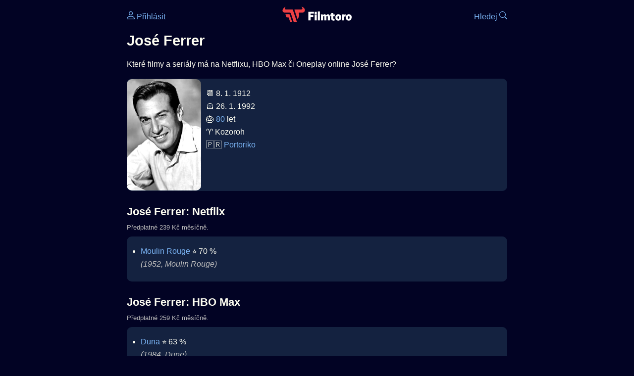

--- FILE ---
content_type: text/html; Charset=utf-8
request_url: https://filmtoro.cz/osoba/jose-ferrer?mode=light
body_size: 12251
content:
<!DOCTYPE html>
<html lang="cs">
<head>
	<title>José Ferrer ▶️ Netflix, HBO či Disney filmy a seriály</title>
	<meta name="Description" content="Které filmy a seriály má na Netflixu, HBO Max či Oneplay online José Ferrer?">
	<meta charset="UTF-8">
    <meta content="width=device-width, initial-scale=1" name="viewport">
    <meta http-equiv="X-UA-Compatible" content="IE=edge,chrome=1" />
	<meta name="robots" content="index,follow,max-snippet:-1">
	<meta property="og:title" content="José Ferrer ▶️ Netflix, HBO či Disney filmy a seriály">
	<meta property="og:image" content="">
	<meta property="og:description" content="Které filmy a seriály má na Netflixu, HBO Max či Oneplay online José Ferrer?">
	<meta property="og:url" content="https://filmtoro.cz/osoba/jose-ferrer">
	<meta name="twitter:card" content="summary_large_image">
	<meta name="twitter:title" content="José Ferrer ▶️ Netflix, HBO či Disney filmy a seriály">
	<meta name="twitter:description" content="Které filmy a seriály má na Netflixu, HBO Max či Oneplay online José Ferrer?">
	<meta name="twitter:image" content="">
	<meta name="twitter:site" content="@filmtorocz">
	<meta property="fb:app_id" content="1667003363532804">
	<meta name="google-site-verification" content="_muLufzs-jSzMM8FRjgrmXzhiWmul-qt-VDzKKRlGeI">
	<meta name="seznam-wmt" content="PiK1QwxixaTkmi6OIMRNWDsKCFwPYhjC" />
	<meta name="theme-color" content="#020324">
	<meta name="background-color" content="#020324">
	<meta name="mobile-web-app-capable" content="yes">
	<meta name="apple-mobile-web-app-status-bar-style" content="black-translucent">
	 
	<link rel="icon" href="https://filmtoro.cz/img/filmtoro/favicon.ico" type="image/x-icon">
	<link rel="shortcut icon" href="https://filmtoro.cz/img/filmtoro/favicon_64.ico">
	<link rel="apple-touch-icon" href="https://filmtoro.cz/img/filmtoro/filmtoro_invert_672.png">
	<link rel="manifest" href="/manifest.json?v=2">
	<link rel="canonical" href="https://filmtoro.cz/osoba/jose-ferrer">
	<link rel="alternate" type="application/rss+xml" title="Filmtoro RSS" href="https://filmtoro.cz/export/rss.asp" />
	<link rel="stylesheet" href="/css/dark.css?v=202601610">
	
</head>

<body>

<div class="layout">

<div class="left">
<div class="sky">
<ins class="adsbygoogle"
     style="display:block"
     data-ad-client="ca-pub-5935141666329574"
     data-ad-slot="6591630633"
     data-ad-format="auto"
     data-full-width-responsive="true"></ins>
<script>
     (adsbygoogle = window.adsbygoogle || []).push({});
</script>
</div>
</div>

<div class="center">

<div class="container">
	<div id="ssp-zone-262210" class="seznam seznam-mobil" label="szn-des-ad-top-leaderboard"></div>
</div>

<header>
	<div style="float:left;width:25%;padding-top:15px;">
		
			<a href="/prihlaseni"><svg xmlns="http://www.w3.org/2000/svg" width="16" height="16" fill="currentColor" viewBox="0 0 16 16" style="transform: scale(1.3333);"> <path d="M8 8a3 3 0 1 0 0-6 3 3 0 0 0 0 6m2-3a2 2 0 1 1-4 0 2 2 0 0 1 4 0m4 8c0 1-1 1-1 1H3s-1 0-1-1 1-4 6-4 6 3 6 4m-1-.004c-.001-.246-.154-.986-.832-1.664C11.516 10.68 10.289 10 8 10s-3.516.68-4.168 1.332c-.678.678-.83 1.418-.832 1.664z"/></svg>&nbsp;Přihlásit</a>
		
	</div>
	<div style="float:left;width:50%;padding-top:5px;text-align:center;">
		<a href="/"><img src="https://filmtoro.cz/img/filmtoro/filmtoro-logo-red.svg" alt="Filmtoro" title="Filmtoro" width="140" height="32" style="border: 0px;"></a>
	</div>
	<div style="float:left;width:25%;padding-top:15px;text-align:right;">
		<a href="/hledam-film">Hledej&nbsp;<svg xmlns="http://www.w3.org/2000/svg" width="16" height="16" fill="currentColor" viewBox="0 0 16 16"><path d="M11.742 10.344a6.5 6.5 0 1 0-1.397 1.398h-.001q.044.06.098.115l3.85 3.85a1 1 0 0 0 1.415-1.414l-3.85-3.85a1 1 0 0 0-.115-.1zM12 6.5a5.5 5.5 0 1 1-11 0 5.5 5.5 0 0 1 11 0"/></svg></a>
	</div>
	<br clear="all">
</header>

<main>

	
	<h1>José Ferrer</h1>
	
	<p>Které filmy a seriály má na Netflixu, HBO Max či Oneplay online José Ferrer?</p>
	<section>
		<img src="https://filmtoro.cz/img/name/jose-ferrer.jpg" alt="José Ferrer" style="float:left;width:150px;height:225px;margin-right:10px;margin-left:-10px;margin-bottom:0px;">
		<p>
		📆 8. 1. 1912<br>
		 🪦 26. 1. 1992<br>🎂 <a href="/osoba/herci-kterym-je-80-let">80</a> let<br>♈️ Kozoroh<br>&#127477;&#127479;&nbsp;<a href="/osoba/herci-narozeni-v-zemi-portoriko">Portoriko</a><br>
		</p>
		<br clear="all">
	</section>
	<hr>
	<h2 >José Ferrer: Netflix</h2><small class="muted" style="position:relative;top:-10px;">Předplatné 239 Kč měsíčně.</small><div class="keywords">José Ferrer Netflix José Ferrer Netflix filmy José Ferrer Netflix seriály</div>
		<section class="">
	
		<ul>
	<li>
	<figcaption>
	
	<a href="/film/moulin-rouge-1952">Moulin Rouge</a>
	 ⭐️&nbsp;70&nbsp;%&nbsp;

	<br>
	<i class="muted">(1952, Moulin Rouge)</i>
	</figcaption>
	</li></ul>
		</section><hr>
		<h2>José Ferrer: HBO Max</h2><small class="muted" style="position:relative;top:-10px;">Předplatné 259 Kč měsíčně.</small><div class="keywords">José Ferrer HBO Max José Ferrer HBO Max filmy José Ferrer HBO Max seriály</div>
		<section class="">
		
			<ul>
		<li>
	<figcaption>
	
	<a href="/film/duna-1984">Duna</a>
	 ⭐️&nbsp;63&nbsp;%&nbsp;

	<br>
	<i class="muted">(1984, Dune)</i>
	</figcaption>
	</li></ul>
		</section><hr>
		<h2>José Ferrer: prima plus</h2><small class="muted" style="position:relative;top:-10px;">Zdarma</small><div class="keywords">José Ferrer prima plus José Ferrer prima plus filmy José Ferrer prima plus seriály</div>
		<section class="">
		
			<ul>
		<li>
	<figcaption>
	
	<a href="/film/duna-1984">Duna</a>
	 ⭐️&nbsp;63&nbsp;%&nbsp;

	<br>
	<i class="muted">(1984, Dune)</i>
	</figcaption>
	</li></ul>
		</section><hr>
		<h2>José Ferrer: Apple TV Obchod</h2><small class="muted" style="position:relative;top:-10px;">Půjčit či koupit.</small><div class="keywords">José Ferrer Apple TV Obchod José Ferrer Apple TV Obchod filmy José Ferrer Apple TV Obchod seriály</div>
		<section class="">
		
			<ul>
		<li>
	<figcaption>
	
	<a href="/film/duna-1984">Duna</a>
	 ⭐️&nbsp;63&nbsp;%&nbsp;

	<br>
	<i class="muted">(1984, Dune)</i>
	</figcaption>
	</li><li>
	<figcaption>
	
	<a href="/film/bloody-birthday">Bloody Birthday</a>
	 ⭐️&nbsp;57&nbsp;%&nbsp;

	<br>
	<i class="muted">(1981, Bloody Birthday)</i>
	</figcaption>
	</li><li>
	<figcaption>
	
	<a href="/film/ship-of-fools">Ship of Fools</a>
	 ⭐️&nbsp;71&nbsp;%&nbsp;

	<br>
	<i class="muted">(1965, Ship of Fools)</i>
	</figcaption>
	</li><li>
	<figcaption>
	
	<a href="/film/nejvetsi-pribeh-vsech-dob">Největší příběh všech dob</a>
	 ⭐️&nbsp;66&nbsp;%&nbsp;

	<br>
	<i class="muted">(1965, The Greatest Story Ever Told)</i>
	</figcaption>
	</li><li>
	<figcaption>
	
	<a href="/film/lawrence-z-arabie">Lawrence z Arábie</a>
	 ⭐️&nbsp;83&nbsp;%&nbsp;

	<br>
	<i class="muted">(1962, Lawrence of Arabia)</i>
	</figcaption>
	</li><li>
	<figcaption>
	
	<a href="/film/vzpoura-na-lodi-caine">Vzpoura na lodi Caine</a>
	 ⭐️&nbsp;79&nbsp;%&nbsp;

	<br>
	<i class="muted">(1954, The Caine Mutiny)</i>
	</figcaption>
	</li><li>
	<figcaption>
	
	<a href="/film/cyrano-z-bergeraku">Cyrano z Bergeraku</a>
	 ⭐️&nbsp;74&nbsp;%&nbsp;

	<br>
	<i class="muted">(1950, Cyrano de Bergerac)</i>
	</figcaption>
	</li></ul>
		</section><hr>
		<section class="square full">
<ins class="adsbygoogle"
     style="display:block"
     data-ad-client="ca-pub-5935141666329574"
     data-ad-slot="5006359876"
     data-ad-format="auto"
     data-full-width-responsive="true"></ins>
<script>
     (adsbygoogle = window.adsbygoogle || []).push({});
</script>
</section><h2>José Ferrer: Google TV</h2><small class="muted" style="position:relative;top:-10px;">Půjčit či koupit.</small><div class="keywords">José Ferrer Google TV José Ferrer Google TV filmy José Ferrer Google TV seriály</div>
		<section class="">
		
			<ul>
		<li>
	<figcaption>
	
	<a href="/film/nejvetsi-pribeh-vsech-dob">Největší příběh všech dob</a>
	 ⭐️&nbsp;66&nbsp;%&nbsp;

	<br>
	<i class="muted">(1965, The Greatest Story Ever Told)</i>
	</figcaption>
	</li><li>
	<figcaption>
	
	<a href="/film/lawrence-z-arabie">Lawrence z Arábie</a>
	 ⭐️&nbsp;83&nbsp;%&nbsp;

	<br>
	<i class="muted">(1962, Lawrence of Arabia)</i>
	</figcaption>
	</li></ul>
		</section><hr>
		<h2>José Ferrer: Rakuten TV</h2><small class="muted" style="position:relative;top:-10px;">Půjčit či koupit.</small><div class="keywords">José Ferrer Rakuten TV José Ferrer Rakuten TV filmy José Ferrer Rakuten TV seriály</div>
		<section class="">
		
			<ul>
		<li>
	<figcaption>
	
	<a href="/film/duna-1984">Duna</a>
	 ⭐️&nbsp;63&nbsp;%&nbsp;

	<br>
	<i class="muted">(1984, Dune)</i>
	</figcaption>
	</li>
		</ul>
		</section>
		<hr>
		
	<section>
		<h2>⚙️ José Ferrer filmy a seriály</h2>
		<p>Potřebuješ výsledky podrobnější, jinak seřazené a s dalšími parametry? Použij 
		<form action="/hledam-film" method="post">
		<input type="hidden" name="special" value="osoba">
		<input type="hidden" name="filtr" value="jose-ferrer">
		<input type="submit" name="advanced" value="Rozšířené hledání">
		</form>
		<br><br>
	</section>
	<script type="application/ld+json">
	{
	"@context": "https://schema.org",
	"@graph": [
		{
	  	"@type": "Person",
	  	"birthDate": "1912-01-08",
	  	"birthPlace": { "@type": "Place","name": "Santurce, Puerto Rico"},
	  	"sameAs": ["https://www.imdb.com/name/nm0001207"],
	  	"image": "https://filmtoro.cz/img/name/jose-ferrer.jpg",
 		"url": "https://filmtoro.cz/osoba/jose-ferrer",
	  	"hasOccupation": {"@type": "Occupation","name": "Creator"},
	  	"name": "José Ferrer"
		},
		{
		"@context": "https://schema.org",
		"@type": "CollectionPage",
		"name": "José Ferrer ▶️ Netflix, HBO či Disney filmy a seriály",
		"description": "Které filmy a seriály má na Netflixu, HBO Max či Oneplay online José Ferrer?.",
		"url": "https://filmtoro.cz/osoba/jose-ferrer",
		"mainEntity": [
		{"@type": "Movie", "name": "Moulin Rouge", "url": "https://filmtoro.cz/film/moulin-rouge-1952"},
		{"@type": "Movie", "name": "Duna", "url": "https://filmtoro.cz/film/duna-1984"},
		{"@type": "Movie", "name": "Bloody Birthday", "url": "https://filmtoro.cz/film/bloody-birthday"},
		{"@type": "Movie", "name": "Ship of Fools", "url": "https://filmtoro.cz/film/ship-of-fools"},
		{"@type": "Movie", "name": "Největší příběh všech dob", "url": "https://filmtoro.cz/film/nejvetsi-pribeh-vsech-dob"},
		{"@type": "Movie", "name": "Lawrence z Arábie", "url": "https://filmtoro.cz/film/lawrence-z-arabie"},
		{"@type": "Movie", "name": "Vzpoura na lodi Caine", "url": "https://filmtoro.cz/film/vzpoura-na-lodi-caine"},
		{"@type": "Movie", "name": "Cyrano z Bergeraku", "url": "https://filmtoro.cz/film/cyrano-z-bergeraku"}
			]
		}
	]
	}
	</script>
	<div class="container">
	<div id="ssp-zone-262219" class="seznam" label="szn-des-ad-bottom-rectangle"></div>
	<div id="ssp-zone-262231" class="seznam" label="szn-mob-ad-bottom-rectangle"></div>
</div>

</main>

<footer class="text-center">
	<p>
	<a href="/">Úvod </a>&nbsp;·&nbsp;
	<a href="/filmy">Filmy</a>&nbsp;·&nbsp;
	<a href="/osoba">Herci</a>&nbsp;·&nbsp;
	<a href="/serie">Série</a>&nbsp;·&nbsp;
	<a href="/blog">Novinky</a>&nbsp;·&nbsp;
	<a href="/vod">Platformy</a>
	</p>
	<p>
	❤️ VOD a streaming © 2015-2026 <a href="/web">Filmtoro</a>
	</p>
</footer>

</div>

<div class="right">
	<div class="sky">
<ins class="adsbygoogle"
     style="display:block"
     data-ad-client="ca-pub-5935141666329574"
     data-ad-slot="5221604990"
     data-ad-format="auto"
     data-full-width-responsive="true"></ins>
<script>
     (adsbygoogle = window.adsbygoogle || []).push({});
</script>
</div>
</div>

</div>

</body>
</html>
<img height="1" width="1" style="display:none;" alt="TP pixel" title="TP pixel" src="https://toplist.cz/count.asp?id=1729418">
<script async src="https://www.googletagmanager.com/gtag/js?id=G-SDQEQ0SGMD"></script>
<script>
  window.dataLayer = window.dataLayer || [];
  function gtag(){dataLayer.push(arguments);}
  gtag('js', new Date());

  gtag('config', 'G-SDQEQ0SGMD');
</script>


		<script async src="https://pagead2.googlesyndication.com/pagead/js/adsbygoogle.js?client=ca-pub-5935141666329574" crossorigin="anonymous"></script>
	

--- FILE ---
content_type: text/html; charset=utf-8
request_url: https://www.google.com/recaptcha/api2/aframe
body_size: 265
content:
<!DOCTYPE HTML><html><head><meta http-equiv="content-type" content="text/html; charset=UTF-8"></head><body><script nonce="0ySPed6aQHtRB9KlccTlvQ">/** Anti-fraud and anti-abuse applications only. See google.com/recaptcha */ try{var clients={'sodar':'https://pagead2.googlesyndication.com/pagead/sodar?'};window.addEventListener("message",function(a){try{if(a.source===window.parent){var b=JSON.parse(a.data);var c=clients[b['id']];if(c){var d=document.createElement('img');d.src=c+b['params']+'&rc='+(localStorage.getItem("rc::a")?sessionStorage.getItem("rc::b"):"");window.document.body.appendChild(d);sessionStorage.setItem("rc::e",parseInt(sessionStorage.getItem("rc::e")||0)+1);localStorage.setItem("rc::h",'1768986074377');}}}catch(b){}});window.parent.postMessage("_grecaptcha_ready", "*");}catch(b){}</script></body></html>